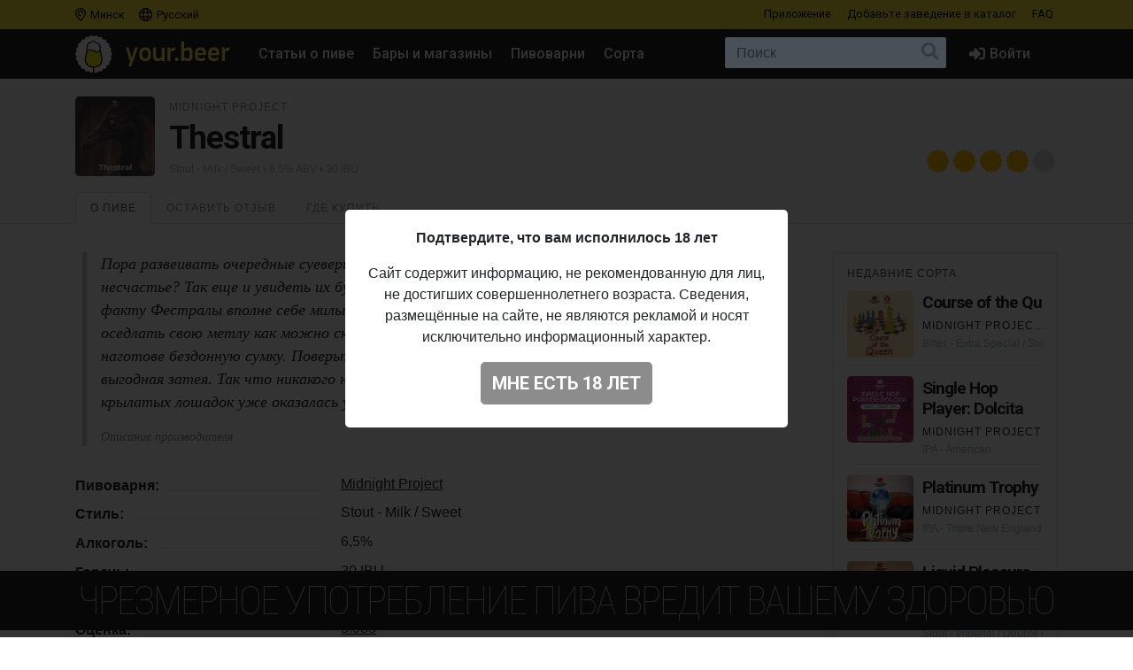

--- FILE ---
content_type: text/html; charset=UTF-8
request_url: https://your.beer/beer/midnight-project-thestral
body_size: 10472
content:

<!DOCTYPE html>
<html lang="ru">
<head>
    <meta charset="utf-8">
    <meta name="viewport" content="width=device-width, initial-scale=1">
    <meta name="theme-color" content="#ffe63a">

    <style>
        a { color: #212529; }
    </style>

    <link rel="preconnect" href="https://fonts.googleapis.com">
    <link rel="preconnect" href="https://fonts.gstatic.com" crossorigin>
    <link href="https://fonts.googleapis.com/css2?family=Roboto+Condensed:ital,wght@0,100;0,400;0,500;0,700;1,100;1,400;1,500;1,700&family=Roboto:ital,wght@0,400;0,500;0,700;1,400;1,500;1,700&display=swap" rel="stylesheet">

    <link href="https://use.fontawesome.com/releases/v5.6.3/css/all.css" rel="stylesheet">

            <link href="https://your.beer/css/build/style.css?1746985385" rel="stylesheet">
    
    <link rel="profile" href="https://gmpg.org/xfn/11">

    <link rel="icon" href="/img/icons/favicon.ico" />
    <link rel="apple-touch-icon" sizes="180x180" href="/img/icons/apple-icon-180x180.jpg">
    <link rel="icon" type="image/png" sizes="16x16" href="/img/icons/favicon-16x16.jpg">
    <link rel="icon" type="image/png" sizes="32x32" href="/img/icons/favicon-32x32.jpg">

            <script src="https://your.beer/js/build/lazy.js?1746985385"></script>
        <script type="text/javascript">
    if (lazySizes) {
        lazySizes.cfg.nativeLoading.setLoadingAttribute = true;
    }
    </script>

    <title>Пиво Midnight Project — Thestral. Купить пиво Thestral — Your.Beer</title>
    <meta name="description" content="Пора развеивать очередные суеверия" />
    <meta name="keywords" content="midnight project, thestral, пиво, стиль, описание, вкус, алкоголь, где купить" />

    <meta property="fb:admins" content="531572869">
    <meta property="fb:app_id" content="544878065701458">
    <meta property="og:site_name" content="Каталог Your.Beer" />
    <meta property="og:type" content="article" />
    
    <meta property="og:locale" content="ru_RU" />
    <meta property="og:title" content="Пиво Midnight Project — Thestral. Купить пиво Thestral" />
    <meta property="og:description" content="Пора развеивать очередные суеверия" />
    <meta property="og:url" content="https://your.beer/beer/midnight-project-thestral" />
    <meta property="og:image" content="https://img.pivo.by/9f/54/thestral.jpeg" />
    <meta property="og:image:width" content="800" />
    <meta property="og:image:height" content="420" />

    <meta itemprop="name" content="Пиво Midnight Project — Thestral. Купить пиво Thestral" />
    <meta itemprop="description" content="Пора развеивать очередные суеверия" />
    <meta itemprop="image" content="https://img.pivo.by/9f/54/thestral.jpeg" />

    <meta name="twitter:card" content="summary_large_image" />
    <meta name="twitter:site" content="@pivoby" />
    <meta name="twitter:title" content="Пиво Midnight Project — Thestral. Купить пиво Thestral" />
    <meta name="twitter:description" content="Пора развеивать очередные суеверия" />
    <meta name="twitter:image:src" content="https://img.pivo.by/9f/54/thestral.jpeg" />
    <meta name="twitter:image:width" content="800" />
    <meta name="twitter:image:height" content="420" />
    <meta name="twitter:image:alt" content="Пиво Midnight Project — Thestral. Купить пиво Thestral" />

        <meta name="last-modified" content="2023-03-19T21:25:05+01:00" />
    <meta property="article:published_time" content="2023-03-07T21:00:14+01:00" />
    <meta property="article:modified_time" content="2023-03-19T21:25:05+01:00" />
    
        <script async src="https://www.googletagmanager.com/gtag/js?id=UA-170270013-2"></script>
<script>
  window.dataLayer = window.dataLayer || [];
  function gtag(){dataLayer.push(arguments);}
  gtag('js', new Date());

  gtag('config', 'UA-170270013-2');
</script>

<!-- Yandex.Metrika counter -->
<script type="text/javascript" >
   (function(m,e,t,r,i,k,a){m[i]=m[i]||function(){(m[i].a=m[i].a||[]).push(arguments)};
   m[i].l=1*new Date();k=e.createElement(t),a=e.getElementsByTagName(t)[0],k.async=1,k.src=r,a.parentNode.insertBefore(k,a)})
   (window, document, "script", "https://mc.yandex.ru/metrika/tag.js", "ym");

   ym(68643316, "init", {
        clickmap:true,
        trackLinks:true,
        accurateTrackBounce:true
   });
</script>
<noscript><div><img src="https://mc.yandex.ru/watch/68643316" style="position:absolute; left:-9999px;" alt="" /></div></noscript>
<!-- /Yandex.Metrika counter -->

<!-- Facebook Pixel Code -->
<script>
	!function(f,b,e,v,n,t,s)
	{if(f.fbq)return;n=f.fbq=function(){n.callMethod?
		n.callMethod.apply(n,arguments):n.queue.push(arguments)};
		if(!f._fbq)f._fbq=n;n.push=n;n.loaded=!0;n.version='2.0';
		n.queue=[];t=b.createElement(e);t.async=!0;
		t.src=v;s=b.getElementsByTagName(e)[0];
		s.parentNode.insertBefore(t,s)}(window, document,'script',
		'https://connect.facebook.net/en_US/fbevents.js');
	fbq('init', '137022337096077');
	fbq('track', 'PageView');
</script>
<noscript><img height="1" width="1" style="display:none" src="https://www.facebook.com/tr?id=137022337096077&ev=PageView&noscript=1"/></noscript>
<!-- End Facebook Pixel Code -->
    
        <script type="application/ld+json">
{"@context":"http:\/\/schema.org\/","@type":"Product","name":"Thestral","image":["https:\/\/img.pivo.by\/9f\/54\/thestral.jpeg"],"description":"Пора развеивать очередные суеверия","mpn":"midnight-project-thestral","sku":"midnight-project-thestral","productID":"midnight-project-thestral","releaseDate":"2023-03-23T00:00:00+00:00","aggregateRating":{"@type":"AggregateRating","ratingValue":"3.983","reviewCount":429},"brand":{"@type":"Brand","name":"Thestral"},"manufacturer":"Midnight Project"}</script>

    
    
</head>

<body data-domain=".your.beer"  data-country="belarus" >
<div id="page" class="page ">

    <header class="navbar navbar-light">
    <div class="container">
        <div class="d-flex d-row w-100">
            <ul class="navbar-nav mr-auto d-flex flex-row">
                <li class="menu-item">
                    <a href="#" class="menu-item-link" data-toggle="modal" data-target="#geoModal"><i class="location"></i>
                                            Минск
                                        </a>
                </li>
                <li class="menu-item">
                    <a href="#" class="menu-item-link" id="localeDropdown" role="button" data-toggle="dropdown" aria-haspopup="true" aria-expanded="false"><i class="locale"></i> Русский</a>

                    <ul class="dropdown-menu dropdown-menu-locale" aria-labelledby="localeDropdown">
                                                                                <li class="dropdown-item">
                                <a href="#" data-lang-code="be">
                                    <span>Беларуская</span>
                                </a>
                            </li>
                                                                                                                                                                <li class="dropdown-item">
                                <a href="#" data-lang-code="uk">
                                    <span>Українська</span>
                                </a>
                            </li>
                                                                        </ul>
                </li>
            </ul>
            <ul class="navbar-nav d-flex flex-row">
                
                                <li class="menu-item"><a href="#" data-toggle="modal" data-target="#appModal" class="menu-item-link">Приложение</a></li>
                                <li class="menu-item"><a href="https://your.beer/b2b" class="menu-item-link">Добавьте заведение <span class="d-none d-md-inline-block">в каталог</span></a></li>
                <li class="menu-item"><a href="https://your.beer/faq" class="menu-item-link">FAQ</a></li>
            </ul>
        </div>
    </div>
</header>

<header id="masthead" class="navbar navbar-dark  navbar-expand-xl navbar-static-top" role="banner">

    <div class="container">

        <a href="https://your.beer/belarus/minsk" class="navbar-brand" rel="home">
            <img src="/img/yourbeer.svg" alt="Your.Beer">
        </a>

        <div class="ml-auto ml-xl-2 mr-2 order-xl-3">
            <a href="#" class="d-inline-block d-xl-none navbar-search-sm "></a>

                    </div>

        <button class="navbar-toggler navbar-toggler-right" type="button" data-toggle="collapse" data-target="#main-nav" aria-label="Навигация">
            <span class="navbar-toggler-icon"></span>
        </button>

        <div class="collapse navbar-collapse" id="main-nav">
            <form class="navbar-form flex-fill order-2" role="search" id="searchform" method="get" action="/search">
                <div class="navbar-search">
                    <label class="screen-reader-text" for="s">Поиск:</label>
                    <input type="text" class="form-control" placeholder="Поиск" name="query" id="search-input">
                    <button class="btn btn-search" type="submit" id="searchsubmit"></button>
                </div>
            </form>

            <ul id="primary-menu" class="menu nav navbar-nav mr-auto order-1">
                                <li class="menu-item"><a href="https://pivo.by/articles" class="menu-item-link">Статьи о пиве</a></li>
                                <li class="menu-item"><a href="https://your.beer/belarus/minsk/places" class="menu-item-link">Бары и магазины</a></li>
                <li class="menu-item"><a href="https://your.beer/breweries" class="menu-item-link">Пивоварни</a></li>
                <li class="menu-item"><a href="https://your.beer/beers/on-sale" class="menu-item-link">Сорта</a></li>
            </ul>

            <ul class="menu nav navbar-nav navbar-login flex-lg-last ml-lg-auto order-4">
            <li class="menu-item"><a href="#" data-toggle="modal" data-target="#loginModal" class="menu-item-link menu-item-link-login"><i class="fas fa-sign-in-alt"></i><span class="d-xl-inline">Войти</span></a></li>
    </ul>
        </div>
    </div>
</header>

	
    	
    



    <div class="wrapper">

    <div class="jumbotron jumbotron-sm">
        <div class="container">
            <div class="headline">
                <div class="row">
                    <div class="col-xs-12 col-sm-12 col-md-12 col-lg-12 col-xl-12 headline-main">
                        <div class="d-flex">
                            <div class="headline-logo justify-content-start "  >
                                                                    <a href="https://your.beer/beer/midnight-project-thestral" data-toggle="modal" data-target="#fullImageModal" class="b-logo-bg" style="background-image: url('https://img.pivo.by/9f/54/thumb_200_thestral.jpeg')"></a>
                                                            </div>

                            <div class="headline-data d-flex flex-md-row flex-column">
                                <div class="justify-content-md-start">
                                    <h2>
                                                                                                                                                                                        <a href="https://your.beer/brewery/midnight-project-brewery">Midnight Project</a>
                                                                                                                                                                                    
                                        
                                    </h2>

                                    <h1>Thestral</h1>

                                    <span class="headline-characteristics">
                                                                                    <a href="https://your.beer/beers/stout-milk-sweet">Stout - Milk / Sweet</a>
                                                                                                                                                                            • 6,5% ABV
                                                                                            • 30 IBU
                                                                                                                        </span>
                                </div>

                                <div class="headline-rating justify-content-md-end align-self-md-end ml-md-auto">
                                    <div class="star-ratings star-ratings-md" data-toggle="tooltip" data-placement="top" title="Средняя оценка в Untappd: 3.983">
    <span style="width: 79.66%" class="star-ratings-rating"></span>
</div>
                                </div>
                            </div>
                        </div>
                    </div>
                </div>
            </div>
        </div>
    </div>

    <div class="jumbotron-nav jumbotron-nav-sm">
        <div class="container">
            <ul class="nav nav-tabs">
                <li class="nav-item">
                    <a class="nav-link active" data-toggle="tab" href="#about">О пиве</a>
                </li>

                <li class="nav-item">
                    <a class="nav-link" data-toggle="tab" href="#reviews">
                                                    Оставить отзыв                                            </a>
                </li>

                <li class="nav-item">
                    <a class="nav-link" data-toggle="tab" href="#beer">
                        Где купить                                            </a>
                </li>
            </ul>
        </div>
    </div>

    <div class="container">

        <div class="row content-wrapper content-area">

            <div class="col-lg-9">

                <div class="tab-content">

                    <div class="tab-pane active" id="about" role="tabpanel">

                        <div class="tab-body">
                                                                                            <div class="panel-description">
                                                                                                            <blockquote class="owner-description">
                                        <p>Пора развеивать очередные суеверия. Кто сказал, что Фестралы обязательно приносят несчастье? Так еще и увидеть их будто бы сможет только тот, кто познал смерть. А по факту Фестралы вполне себе милые существа, богатые на полезные предметы. Мы рекомендуем оседлать свою метлу как можно скорее, потренироваться в заклинаниях (Левиоса!) и держать наготове бездонную сумку. Поверьте, поймать Фестрала не только интересный квест, но и выгодная затея. Так что никакого несчастья, а даже наоборот. Впрочем, одна из этих дивных крылатых лошадок уже оказалась у вас в руках, олицетворяя наш новый Milk Stout.</p>
                                        <footer class="blockquote-footer">Описание производителя</footer>
                                    </blockquote>
                                                                    </div>
                                                            
                            <ul class="b-characteristics-list">
                                
                                                                <li>
                                    <span class="name"><span>Пивоварня:</span></span>
                                    <span class="value">
                                                                                                                                                                                        <a href="https://your.beer/brewery/midnight-project-brewery">Midnight Project</a>
                                                                                                                                                                                                                        </span>
                                </li>
                                
                                
                                                                <li>
                                    <span class="name"><span>Стиль:</span></span> <span class="value">Stout - Milk / Sweet</span>
                                </li>
                                
                                
                                                                <li>
                                    <span class="name"><span>Алкоголь:</span></span> <span class="value">6,5%</span>
                                </li>
                                
                                                                <li>
                                    <span class="name"><span>Горечь:</span></span> <span class="value">30 IBU</span>
                                </li>
                                
                                
                                
                                
                                
                                                                    <li>
                                        <span class="name"><span>Начало выпуска:</span></span> <span class="value">23.03.2023</span>
                                    </li>
                                
                                                                <li>
                                    <span class="name"><span>Оценка:</span></span>
                                    <span class="value"><a href="https://untappd.com/b/-/5264013" target="_blank">3.983</a></span>
                                </li>
                                                            </ul>

                                                    </div>

                        
                    </div>

                    <div class="tab-pane" id="beer" role="tabpanel">
                        <div class="panel-header">Места продажи пива</div>

                        <div class="map beer-places-map">
                            <div id="map"></div>
                        </div>

                        <div class="d-flex flex-column beer-places-list">
                                                    <div class="pt-3 px-3 beer-places-list-cities">
                                                                    <p>Сейчас это пиво не продаётся в барах и магазинах в городе <strong>Минск</strong>.</p>
                                                                                            </div>
                                                </div>
                    </div>

                    <div class="tab-pane" id="reviews" role="tabpanel">
                        <div class="comments">

    <div class="panel-header">Отзывы: <span id="reviews-count">0</span></div>
    <div class="c-list" id="review-form-div">
            </div>

    <div class="panel-header">Оставьте свой отзыв</div>

    <div id="review-error" class="alert alert-warning" style="display: none"></div>

    <form method="POST" id="review-form" class="c-form">
        <input type="hidden" name="_token" value="L8PBhUomm3TUZGOog10RQpjWJUi6r4zpSp4QMKOx">
        <div class="form-group">
                            <p><a href="#" data-toggle="modal" data-target="#loginModal">Авторизуйтесь, чтобы написать отзыв</a></p>
                        <textarea class="form-control" name="text" rows="5" placeholder="Ваш отзыв" disabled ></textarea>
        </div>
        <div class="form-group">
            <div class="d-flex flex-sm-row flex-column">
                <div class="justify-content-sm-start">
                    <div class="c-form-rating">
                        <fieldset class="star-ratings set-rating ">
                            <input type="radio" id="rating10" name="rating" value="5" /><label for="rating10" title="5"></label>
                            <input type="radio" id="rating9" name="rating" value="4.5" /><label class="half" for="rating9" title="4.5"></label>
                            <input type="radio" id="rating8" name="rating" value="4" /><label for="rating8" title="4"></label>
                            <input type="radio" id="rating7" name="rating" value="3.5" /><label class="half" for="rating7" title="3.5"></label>
                            <input type="radio" id="rating6" name="rating" value="3" /><label for="rating6" title="3"></label>
                            <input type="radio" id="rating5" name="rating" value="2.5" /><label class="half" for="rating5" title="2.5"></label>
                            <input type="radio" id="rating4" name="rating" value="2" /><label for="rating4" title="2"></label>
                            <input type="radio" id="rating3" name="rating" value="1.5" /><label class="half" for="rating3" title="1.5"></label>
                            <input type="radio" id="rating2" name="rating" value="1" /><label for="rating2" title="1"></label>
                            <input type="radio" id="rating1" name="rating" value="0.5" /><label class="half" for="rating1" title="0.5"></label>
                        </fieldset>
                    </div>
                </div>
                <div class="justify-content-sm-end ml-sm-auto">
                    <button type="submit" id="submit-review" class="btn btn-primary" disabled  aria-label="Отправить">
                        Отправить                    </button>
                </div>
            </div>
        </div>
    </form>
</div>
                    </div>
                </div>

            </div>

            <div class="col-lg-3">

                
                <div class="beer-sidebar b-list d-none d-md-block" style="margin-top: 0">
                    <h2 class="form-header">Недавние сорта</h2>

                                            <div class="b-card b-card-simple">
    <div class="d-flex b-card-wrapper ">
        <div class="b-logo justify-content-start" >
            <a href="https://your.beer/beer/midnight-project-course-of-the-queen" class="b-logo-bg" style="background-image: url('https://img.pivo.by/11/b4/thumb_200_midnight-project-course-of-the-queen.jpg')"></a>
        </div>

        <div class="b-data d-flex flex-column">
            <div class="d-flex flex-md-row flex-column">
                <div class="align-items-start mr-auto">
                    <h2><a href="https://your.beer/beer/midnight-project-course-of-the-queen">Course of the Queen</a></h2>
                                        <h3>
                                                    <a href="https://your.beer/brewery/midnight-project-brewery">Midnight Project</a>  ×                                                     <a href="https://your.beer/brewery/valaduta">Valaduta</a>                                             </h3>
                    
                    <div class="b-characteristics">Bitter - Extra Special / Strong (ESB)</div>
                </div>
            </div>
        </div>
    </div>
</div>
                                            <div class="b-card b-card-simple">
    <div class="d-flex b-card-wrapper ">
        <div class="b-logo justify-content-start" >
            <a href="https://your.beer/beer/midnight-project-single-hop-player-dolcita" class="b-logo-bg" style="background-image: url('https://img.pivo.by/aa/19/thumb_200_single-hop-player_dolcita_1080x1080.jpg')"></a>
        </div>

        <div class="b-data d-flex flex-column">
            <div class="d-flex flex-md-row flex-column">
                <div class="align-items-start mr-auto">
                    <h2><a href="https://your.beer/beer/midnight-project-single-hop-player-dolcita">Single Hop Player: Dolcita</a></h2>
                                        <h3>
                                                    <a href="https://your.beer/brewery/midnight-project-brewery">Midnight Project</a>                                             </h3>
                    
                    <div class="b-characteristics">IPA - American</div>
                </div>
            </div>
        </div>
    </div>
</div>
                                            <div class="b-card b-card-simple">
    <div class="d-flex b-card-wrapper ">
        <div class="b-logo justify-content-start" >
            <a href="https://your.beer/beer/midnight-project-platinum-trophy" class="b-logo-bg" style="background-image: url('https://img.pivo.by/66/a9/thumb_200_img_2921.jpeg')"></a>
        </div>

        <div class="b-data d-flex flex-column">
            <div class="d-flex flex-md-row flex-column">
                <div class="align-items-start mr-auto">
                    <h2><a href="https://your.beer/beer/midnight-project-platinum-trophy">Platinum Trophy</a></h2>
                                        <h3>
                                                    <a href="https://your.beer/brewery/midnight-project-brewery">Midnight Project</a>                                             </h3>
                    
                    <div class="b-characteristics">IPA - Triple New England / Hazy</div>
                </div>
            </div>
        </div>
    </div>
</div>
                                            <div class="b-card b-card-simple">
    <div class="d-flex b-card-wrapper ">
        <div class="b-logo justify-content-start" >
            <a href="https://your.beer/beer/midnight-project-liquid-pleasure-extract" class="b-logo-bg" style="background-image: url('https://img.pivo.by/d2/ef/thumb_200_img_2922.jpeg')"></a>
        </div>

        <div class="b-data d-flex flex-column">
            <div class="d-flex flex-md-row flex-column">
                <div class="align-items-start mr-auto">
                    <h2><a href="https://your.beer/beer/midnight-project-liquid-pleasure-extract">Liquid Pleasure Extract</a></h2>
                                        <h3>
                                                    <a href="https://your.beer/brewery/midnight-project-brewery">Midnight Project</a>                                             </h3>
                    
                    <div class="b-characteristics">Stout - Imperial / Double Milk</div>
                </div>
            </div>
        </div>
    </div>
</div>
                                            <div class="b-card b-card-simple">
    <div class="d-flex b-card-wrapper ">
        <div class="b-logo justify-content-start" >
            <a href="https://your.beer/beer/midnight-project-spyakota-u-tsemry-heaven-hill-ba" class="b-logo-bg" style="background-image: url('https://img.pivo.by/60/c8/thumb_200_spyakota_u_tsemry_2_h_kollab_ability_project_1080x1080.jpg')"></a>
        </div>

        <div class="b-data d-flex flex-column">
            <div class="d-flex flex-md-row flex-column">
                <div class="align-items-start mr-auto">
                    <h2><a href="https://your.beer/beer/midnight-project-spyakota-u-tsemry-heaven-hill-ba">Спякота ў Цемры:  Heaven Hill BA</a></h2>
                                        <h3>
                                                    <a href="https://your.beer/brewery/midnight-project-brewery">Midnight Project</a>  ×                                                     <a href="https://your.beer/brewery/ability-brewing-project">Ability Brewing Project</a>                                             </h3>
                    
                    <div class="b-characteristics">Stout - Imperial / Double</div>
                </div>
            </div>
        </div>
    </div>
</div>
                                    </div>
                            </div>

        </div>

    </div>
</div>

<div class="modal fade" id="fullImageModal" tabindex="-1" role="dialog" aria-labelledby="fullImageModalTitle" aria-hidden="true">
    <div class="modal-dialog" role="document">
        <div class="modal-content">
            <div class="modal-body text-center">
                <img src="https://img.pivo.by/9f/54/thestral.jpeg" class="img-fluid">
            </div>
        </div>
    </div>
</div>



    <div class="footer-add">
    <div class="container p-2">
        <p class="text-center">Не нашли ваш бар или магазин в каталоге? <a href="https://your.beer/b2b" class="btn btn-sm btn-bg">Добавьте заведение</a></p>
    </div>
</div>

<footer id="colophon" class="site-footer" role="contentinfo">
    <div class="container" style="padding-top: 1rem">
        <div class="row">
            <div class="col-12">
                <div class="media">
                    <img src="/img/yourbeer-footer-logo.png" alt="" width="40" class="d-none d-lg-block mr-3">
                    <div class="media-body">
                        <p>Your.Beer &#8212; информационный сайт и мобильное приложение о пиве и пивных заведениях в Беларуси и Украине</p>
                                                <p>© 2016–2026 Все права защищены. <a href="https://legal.your.beer/tc/ru.html">Положения и условия</a>. Email: <a href="/cdn-cgi/l/email-protection#7c1f1312081d1f083c0513090e521e19190e"><span class="__cf_email__" data-cfemail="6f0c00011b0e0c1b2f16001a1d410d0a0a1d">[email&#160;protected]</span></a></p>
                    </div>
                </div>
                <div class="d-none d-lg-block">
                    <hr>
                    <p>Если вы нашли ошибку на сайте, нажмите Ctrl + Enter — мы её исправим</p>
                </div>
            </div>
        </div>
    </div>
</footer>

<div class="drink-responsibly d-block  sticky ">
    <div class="drink-responsibly">Чрезмерное употребление пива вредит вашему здоровью</div>
</div>

<div class="modal modal-login" id="loginModal" tabindex="-1" role="dialog" aria-labelledby="loginModalLabel" aria-hidden="true">
        <div class="modal-dialog modal-dialog-centered" role="document">
            <div class="modal-content">

                <div class="modal-header">
                    <span class="modal-title">Войти</span>
                    <button type="button" class="close" data-dismiss="modal" aria-label="Закрыть">
                        <span aria-hidden="true">&times;</span>
                    </button>
                </div>

                <div class="modal-body">
                    

                        <div class="container">
                            <div class="row">
                                <div class="col-12">
                                    <p class="text-center">Вы должны авторизоваться с помощью ваших аккаунтов в социальных сетях, чтобы делать предварительные заказы, добавлять заведения в избранное и оставлять отзывы:</p>
                                    <p class="text-center"><a href="https://your.beer/auth/google" class="btn btn-google btn-login">Google</a></p>
                                    
                                </div>
                            </div>
                        </div>

                        
                        
                </div>
            </div>
        </div>
    </div>
<div class="modal modal-geo" id="geoModal" tabindex="-1" role="dialog" aria-labelledby="geoModalLabel" aria-hidden="true">
    <div class="modal-dialog modal-dialog-centered" role="document">
        
        <div class="modal-content">

            <div class="modal-header">
                <span class="modal-title">Выберите город</span>
                <button type="button" class="close" data-dismiss="modal" aria-label="Закрыть">
                    <span aria-hidden="true">&times;</span>
                </button>
            </div>
            <div class="modal-body">
                <div class="d-flex flex-column flex-md-row">
                    <div class="modal-body-country" id="geo-countries">
                                                    <ul>
                                                            <li><a href="#"
                                   data-country-id="1"
                                   class="active"                                >
                                    Беларусь
                                </a></li>
                                                            <li><a href="#"
                                   data-country-id="4"
                                                                   >
                                    Литва
                                </a></li>
                                                            <li><a href="#"
                                   data-country-id="6"
                                                                   >
                                    Украина
                                </a></li>
                                                            <li><a href="#"
                                   data-country-id="10"
                                                                   >
                                    Польша
                                </a></li>
                                                        </ul>
                                            </div>
                    <div class="modal-body-city" id="geo-cities">
                                                    <ul>
                                                            <li><a href="https://your.beer/belarus/minsk"
                                   class="active"                                                                       data-reload="true"                                    data-city-id="1"
                                   data-country-id="1">Минск</a></li>
                                                            <li><a href="https://your.beer/belarus/polack"
                                                                                                          data-reload="true"                                    data-city-id="2"
                                   data-country-id="1">Полоцк</a></li>
                                                            <li><a href="https://your.beer/belarus/navapolack"
                                                                                                          data-reload="true"                                    data-city-id="3"
                                   data-country-id="1">Новополоцк</a></li>
                                                            <li><a href="https://your.beer/belarus/brest"
                                                                                                          data-reload="true"                                    data-city-id="8"
                                   data-country-id="1">Брест</a></li>
                                                            <li><a href="https://your.beer/belarus/viciebsk"
                                                                                                          data-reload="true"                                    data-city-id="9"
                                   data-country-id="1">Витебск</a></li>
                                                            <li><a href="https://your.beer/belarus/homiel"
                                                                                                          data-reload="true"                                    data-city-id="10"
                                   data-country-id="1">Гомель</a></li>
                                                            <li><a href="https://your.beer/belarus/hrodna"
                                                                                                          data-reload="true"                                    data-city-id="11"
                                   data-country-id="1">Гродно</a></li>
                                                            <li><a href="https://your.beer/belarus/mahiliou"
                                                                                                          data-reload="true"                                    data-city-id="12"
                                   data-country-id="1">Могилёв</a></li>
                                                            <li><a href="https://your.beer/ukraine/kyiv"
                                                                      style="display: none;"                                    data-reload="true"                                    data-city-id="20"
                                   data-country-id="6">Киев</a></li>
                                                            <li><a href="https://your.beer/belarus/barysau"
                                                                                                          data-reload="true"                                    data-city-id="59"
                                   data-country-id="1">Борисов</a></li>
                                                            <li><a href="https://your.beer/poland/wroclaw"
                                                                      style="display: none;"                                    data-reload="true"                                    data-city-id="61"
                                   data-country-id="10">Вроцлав</a></li>
                                                            <li><a href="https://your.beer/ukraine/lviv"
                                                                      style="display: none;"                                    data-reload="true"                                    data-city-id="111"
                                   data-country-id="6">Львов</a></li>
                                                            <li><a href="https://your.beer/lithuania/vilnius"
                                                                      style="display: none;"                                    data-reload="true"                                    data-city-id="120"
                                   data-country-id="4">Вильнюс</a></li>
                                                            <li><a href="https://your.beer/poland/krakow"
                                                                      style="display: none;"                                    data-reload="true"                                    data-city-id="142"
                                   data-country-id="10">Краков</a></li>
                                                            <li><a href="https://your.beer/belarus/maladziecna"
                                                                                                          data-reload="true"                                    data-city-id="144"
                                   data-country-id="1">Молодечно</a></li>
                                                            <li><a href="https://your.beer/belarus/zodzina"
                                                                                                          data-reload="true"                                    data-city-id="201"
                                   data-country-id="1">Жодино</a></li>
                                                            <li><a href="https://your.beer/poland/warszawa"
                                                                      style="display: none;"                                    data-reload="true"                                    data-city-id="223"
                                   data-country-id="10">Варшава</a></li>
                                                            <li><a href="https://your.beer/poland/gdansk"
                                                                      style="display: none;"                                    data-reload="true"                                    data-city-id="224"
                                   data-country-id="10">Гданьск</a></li>
                                                            <li><a href="https://your.beer/belarus/barauliany"
                                                                                                          data-reload="true"                                    data-city-id="228"
                                   data-country-id="1">Боровляны</a></li>
                                                            <li><a href="https://your.beer/belarus/biaroza"
                                                                                                          data-reload="true"                                    data-city-id="244"
                                   data-country-id="1">Берёза</a></li>
                                                            <li><a href="https://your.beer/belarus/dziarzynsk"
                                                                                                          data-reload="true"                                    data-city-id="324"
                                   data-country-id="1">Дзержинск</a></li>
                                                            <li><a href="https://your.beer/belarus/smaliavicy"
                                                                                                          data-reload="true"                                    data-city-id="338"
                                   data-country-id="1">Смолевичи</a></li>
                                                            <li><a href="https://your.beer/ukraine/ivano-frankivsk"
                                                                      style="display: none;"                                    data-reload="true"                                    data-city-id="343"
                                   data-country-id="6">Ивано-Франковск</a></li>
                                                            <li><a href="https://your.beer/belarus/kalodziscy"
                                                                                                          data-reload="true"                                    data-city-id="363"
                                   data-country-id="1">Колодищи</a></li>
                                                            <li><a href="https://your.beer/belarus/baranavicy"
                                                                                                          data-reload="true"                                    data-city-id="364"
                                   data-country-id="1">Барановичи</a></li>
                                                            <li><a href="https://your.beer/belarus/valiarjanava"
                                                                                                          data-reload="true"                                    data-city-id="387"
                                   data-country-id="1">Валерьяново</a></li>
                                                            <li><a href="https://your.beer/belarus/kopisca"
                                                                                                          data-reload="true"                                    data-city-id="396"
                                   data-country-id="1">Копище</a></li>
                                                            <li><a href="https://your.beer/belarus/lahojsk"
                                                                                                          data-reload="true"                                    data-city-id="411"
                                   data-country-id="1">Логойск</a></li>
                                                            <li><a href="https://your.beer/belarus/zlobin"
                                                                                                          data-reload="true"                                    data-city-id="415"
                                   data-country-id="1">Жлобин</a></li>
                                                            <li><a href="https://your.beer/belarus/kalinkavicy"
                                                                                                          data-reload="true"                                    data-city-id="441"
                                   data-country-id="1">Калинковичи</a></li>
                                                            <li><a href="https://your.beer/belarus/fanipal"
                                                                                                          data-reload="true"                                    data-city-id="488"
                                   data-country-id="1">Фаниполь</a></li>
                                                            <li><a href="https://your.beer/belarus/vaukavysk"
                                                                                                          data-reload="true"                                    data-city-id="498"
                                   data-country-id="1">Волковыск</a></li>
                                                            <li><a href="https://your.beer/belarus/pastavy"
                                                                                                          data-reload="true"                                    data-city-id="513"
                                   data-country-id="1">Поставы</a></li>
                                                            <li><a href="https://your.beer/belarus/recyca"
                                                                                                          data-reload="true"                                    data-city-id="514"
                                   data-country-id="1">Речица</a></li>
                                                        </ul>
                                            </div>
                </div>
            </div>
        </div>
    </div>
</div>
<div class="modal modal-app" id="appModal" tabindex="-1" role="dialog" aria-labelledby="appModalLabel" aria-hidden="true">
    <div class="modal-dialog modal-dialog-centered" role="document">
        <div class="modal-content">

            <div class="modal-header">
                <span class="modal-title">Мобильное приложение</span>
                <button type="button" class="close" data-dismiss="modal" aria-label="Закрыть">
                    <span aria-hidden="true">&times;</span>
                </button>
            </div>

            <div class="modal-body">
                <div class="py-2 px-4">
                    <p class="mt-2"><strong>Your.Beer — гид в мире пива</strong></p>
                    <p>Хотите знать, что стоит на кранах в вашем любимом баре? Без проблем! Присоединяйтесь к сервису your.beer, который облегчает жизнь всем собственникам заведений и любителям пива.</p>
                    <p class="text-center">
                        <a href="https://apple.co/3h19J4S" class="btn btn-store">
                            <i class="fab fa-apple fa-3x float-left pr-3"></i>
                            <span class="btn-label">Скачать в</span>
                            <span class="btn-caption">App Store</span>
                        </a>
                    </p>
                    <p class="text-center">
                        <a href="https://bit.ly/2CR5v1j" class="btn btn-store">
                            <i class="fab fa-android fa-3x float-left pr-3"></i>
                            <span class="btn-label">Скачать в</span>
                            <span class="btn-caption">Google Play</span>
                        </a>
                    </p>
                </div>
            </div>
        </div>
    </div>
</div>

</div>

<div class="modal" id="ageModal" tabindex="-1" role="dialog" aria-labelledby="ageModalLabel" aria-hidden="true" data-backdrop="static" data-keyboard="false">
    <div class="modal-dialog modal-dialog-centered" role="document">
        <div class="modal-content">
            <div class="modal-body">
                <div class="container">
                    <div class="row">
                        <div class="col-12">
                            <div class="modal-data"></div>
                            <p class="text-center"><button type="button" class="btn btn-lg btn-primary"></button></p>
                        </div>
                    </div>
                </div>
            </div>
        </div>
    </div>
</div>
<script data-cfasync="false" src="/cdn-cgi/scripts/5c5dd728/cloudflare-static/email-decode.min.js"></script><script type="text/javascript">
    /* <![CDATA[ */
    var ajaxurl = 'https://pivo.by/wp-admin/admin-ajax.php';
    /* ]]> */
</script>

<div class="modal" id="mistakeModal" tabindex="-1" role="dialog" aria-labelledby="mistakeModalLabel" aria-hidden="true">
    <div class="modal-dialog modal-dialog-centered" role="document">
        <div class="modal-content">
            <div class="modal-header">
                <span class="modal-title">Сообщить об ошибке</span>
                <button type="button" class="close" data-dismiss="modal" aria-label="Закрыть">
                    <span aria-hidden="true">&times;</span>
                </button>
            </div>

            <div class="modal-body">
                <div class="container">
                    <div class="row">
                        <div class="col-12">
                            <form action="" method="POST">
                                <p class="text-center message"></p>
                                <textarea class="form-control" name="text" rows="3" placeholder="Ваш комментарий"></textarea>
                                <input type="hidden" name="url" value="https://your.beer/beer/midnight-project-thestral">
                                <p class="text-center mt-3"><button type="submit" class="btn btn-lg btn-primary" data-loading-text="Отправляем…">Отправить</button></p>
                            </form>
                        </div>
                    </div>
                </div>
            </div>
        </div>
    </div>
</div>

<div class="scrolltop">
    <div class="scroll"><i class="fa fa-angle-up"></i></div>
</div>

<script src="https://your.beer/js/build/map.js?1746985385"></script>

    <script src="https://your.beer/js/build/vendor.js?1746985385"></script>
    <script src="https://your.beer/js/build/globalize.js?1746985385"></script>
    <script src="https://your.beer/js/build/scripts.js?1746985385"></script>
    <script src="https://pivo.by/wp-content/plugins/simple-mistake/mistake.js?v=0.1.4"></script>

<script>
    new GeoModal();
    new geoUpdate();
</script>


    
<script id="reviewTemplate" type="x-handlebars-template">
    <div class="media c-list-comment">
        <div class="media-left c-list-avatar">
            <img class="img-fluid" src="{{user_avatar}}">
        </div>
        <div class="media-body">
            <div class="c-list-author d-flex flex-sm-row flex-column">
                <div class="justify-content-sm-start">
                    <strong>{{username}}</strong> <span class="c-list-date">{{datetime}}</span>
                </div>
                <div class="c-list-rating justify-content-sm-end align-self-sm-end ml-sm-auto">
                    <div class="star-ratings star-ratings-sm" data-toggle="tooltip" data-placement="top" title="Оценка: {{rating_value}}">
                        <span style="width: {{rating_percent }}%" class="star-ratings-rating"></span>
                    </div>
                </div>
            </div>
            <div class="c-list-text">
                <p>{{body}}</p>
            </div>
        </div>
    </div>
</script>

<script>

    $(document).ready(function() {
        
        var placesForMap = {"data":[]};

        var reviews = new Reviews(
            {
                'url': 'https://your.beer/beer/midnight-project-thestral/review',
                'reviewTemplate': '#reviewTemplate',
                'submitBtn': '#submit-review',
                'reviewForm': '#review-form',
                'reviewFormDiv': '#review-form-div',
                'reviewFormErrors': '#review-error',
                'reviewsCount': '#reviews-count'
            }
        );

        function Places (placesForMap) {
            this.placesForMap = placesForMap;
        }

        Places.prototype.initMap = function () {
            this.map = createPlacesIndexMap(
                map,
                ["53.9","27.56667"],
                12
            );
            this.mapMarkers = L.layerGroup().addTo(this.map);

            $('.nav-tabs a').on('shown.bs.tab', function(event){
                scrollTab();
                window.indexMap.invalidateSize();
            });

            this.setPointsToMap();
        };

        Places.prototype.init = function () {
            $('.map').show();
            this.initMap()
        };

        Places.prototype.setPointsToMap = function () {
            this.mapMarkers.clearLayers();
            for (var i = 0; i < this.placesForMap.data.length; i++) {
                this.setPointToMap(this.placesForMap.data[i]);
            }
        };

        Places.prototype.setPointToMap = function (place) {
            var cord = place.cord;
            var placeTypes  = '',
                placePhones = (place.phones[0]) ? '<strong>Телефон:</strong> '+place.phones[0]+'</p>' : '',
                placeStatus = (place.is_open_now) ? '<span class="place-status place-status-online" data-toggle="tooltip" data-placement="right" data-title="Сейчас открыто"></span>' : '';

            placeStatus = place.on_quarantine
                ? '<span class="place-on-quarantine" data-toggle="tooltip" data-placement="top" title="" data-original-title="Заведение закрыто на время карантина"></span>'
                : placeStatus;

            $.each(place.place_types, function(key, placeData) {
                if (key > 0) {
                    placeTypes += ' / ';
                }
                placeTypes += '<a href="'+placeData.filter_url+'">'+placeData.name+'</a>'
            });

            var body = '<div class="card card-map">' +
                //'<div class="card-image"><a href="'+place.url+'" style="background-image: url('+place.logo_image+')"></a></div>' +
                '<div class="card-body">' +
                '<span class="badge-type">'+placeTypes+'</span> ' +
                placeStatus +
                '<h4 class="card-title"><a href="'+place.url+'">'+place.name+'</a></h4>' +
                '<div class="card-text">' +
                '<strong>'+place.city+'</strong>, '+place.address+'<br>' + placePhones +
                '</div>'

            L.marker(cord)
                .bindTooltip(place.name)
                .bindPopup(body)
                .addTo(this.mapMarkers);
        };

        var places = new Places(placesForMap);

        places.init();

    });
</script>


<script defer src="https://static.cloudflareinsights.com/beacon.min.js/vcd15cbe7772f49c399c6a5babf22c1241717689176015" integrity="sha512-ZpsOmlRQV6y907TI0dKBHq9Md29nnaEIPlkf84rnaERnq6zvWvPUqr2ft8M1aS28oN72PdrCzSjY4U6VaAw1EQ==" data-cf-beacon='{"version":"2024.11.0","token":"2ed75a8a85944c7dbbeff48a938ff0d3","r":1,"server_timing":{"name":{"cfCacheStatus":true,"cfEdge":true,"cfExtPri":true,"cfL4":true,"cfOrigin":true,"cfSpeedBrain":true},"location_startswith":null}}' crossorigin="anonymous"></script>
</body>
</html>
